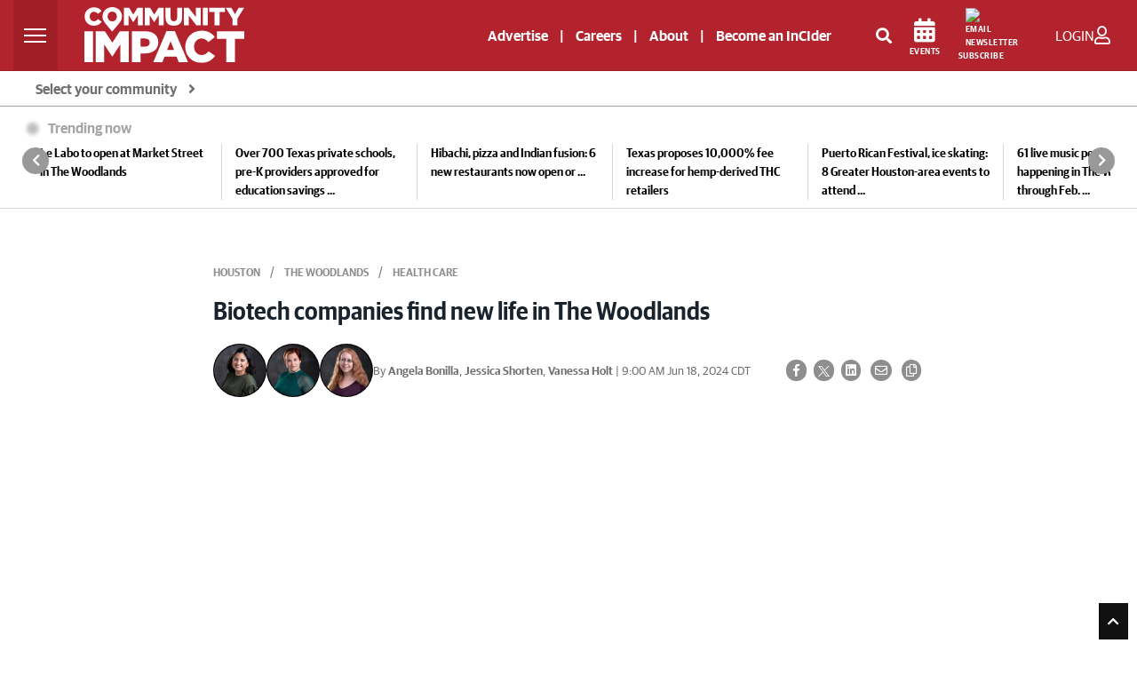

--- FILE ---
content_type: text/html; charset=utf-8
request_url: https://www.google.com/recaptcha/api2/anchor?ar=1&k=6LcbXTskAAAAAMnlglFIi3nDPgy9bldYJHQ7hHex&co=aHR0cHM6Ly9jb21tdW5pdHlpbXBhY3QuY29tOjQ0Mw..&hl=en&v=PoyoqOPhxBO7pBk68S4YbpHZ&size=invisible&anchor-ms=20000&execute-ms=30000&cb=uwcaz7dwgjbq
body_size: 48629
content:
<!DOCTYPE HTML><html dir="ltr" lang="en"><head><meta http-equiv="Content-Type" content="text/html; charset=UTF-8">
<meta http-equiv="X-UA-Compatible" content="IE=edge">
<title>reCAPTCHA</title>
<style type="text/css">
/* cyrillic-ext */
@font-face {
  font-family: 'Roboto';
  font-style: normal;
  font-weight: 400;
  font-stretch: 100%;
  src: url(//fonts.gstatic.com/s/roboto/v48/KFO7CnqEu92Fr1ME7kSn66aGLdTylUAMa3GUBHMdazTgWw.woff2) format('woff2');
  unicode-range: U+0460-052F, U+1C80-1C8A, U+20B4, U+2DE0-2DFF, U+A640-A69F, U+FE2E-FE2F;
}
/* cyrillic */
@font-face {
  font-family: 'Roboto';
  font-style: normal;
  font-weight: 400;
  font-stretch: 100%;
  src: url(//fonts.gstatic.com/s/roboto/v48/KFO7CnqEu92Fr1ME7kSn66aGLdTylUAMa3iUBHMdazTgWw.woff2) format('woff2');
  unicode-range: U+0301, U+0400-045F, U+0490-0491, U+04B0-04B1, U+2116;
}
/* greek-ext */
@font-face {
  font-family: 'Roboto';
  font-style: normal;
  font-weight: 400;
  font-stretch: 100%;
  src: url(//fonts.gstatic.com/s/roboto/v48/KFO7CnqEu92Fr1ME7kSn66aGLdTylUAMa3CUBHMdazTgWw.woff2) format('woff2');
  unicode-range: U+1F00-1FFF;
}
/* greek */
@font-face {
  font-family: 'Roboto';
  font-style: normal;
  font-weight: 400;
  font-stretch: 100%;
  src: url(//fonts.gstatic.com/s/roboto/v48/KFO7CnqEu92Fr1ME7kSn66aGLdTylUAMa3-UBHMdazTgWw.woff2) format('woff2');
  unicode-range: U+0370-0377, U+037A-037F, U+0384-038A, U+038C, U+038E-03A1, U+03A3-03FF;
}
/* math */
@font-face {
  font-family: 'Roboto';
  font-style: normal;
  font-weight: 400;
  font-stretch: 100%;
  src: url(//fonts.gstatic.com/s/roboto/v48/KFO7CnqEu92Fr1ME7kSn66aGLdTylUAMawCUBHMdazTgWw.woff2) format('woff2');
  unicode-range: U+0302-0303, U+0305, U+0307-0308, U+0310, U+0312, U+0315, U+031A, U+0326-0327, U+032C, U+032F-0330, U+0332-0333, U+0338, U+033A, U+0346, U+034D, U+0391-03A1, U+03A3-03A9, U+03B1-03C9, U+03D1, U+03D5-03D6, U+03F0-03F1, U+03F4-03F5, U+2016-2017, U+2034-2038, U+203C, U+2040, U+2043, U+2047, U+2050, U+2057, U+205F, U+2070-2071, U+2074-208E, U+2090-209C, U+20D0-20DC, U+20E1, U+20E5-20EF, U+2100-2112, U+2114-2115, U+2117-2121, U+2123-214F, U+2190, U+2192, U+2194-21AE, U+21B0-21E5, U+21F1-21F2, U+21F4-2211, U+2213-2214, U+2216-22FF, U+2308-230B, U+2310, U+2319, U+231C-2321, U+2336-237A, U+237C, U+2395, U+239B-23B7, U+23D0, U+23DC-23E1, U+2474-2475, U+25AF, U+25B3, U+25B7, U+25BD, U+25C1, U+25CA, U+25CC, U+25FB, U+266D-266F, U+27C0-27FF, U+2900-2AFF, U+2B0E-2B11, U+2B30-2B4C, U+2BFE, U+3030, U+FF5B, U+FF5D, U+1D400-1D7FF, U+1EE00-1EEFF;
}
/* symbols */
@font-face {
  font-family: 'Roboto';
  font-style: normal;
  font-weight: 400;
  font-stretch: 100%;
  src: url(//fonts.gstatic.com/s/roboto/v48/KFO7CnqEu92Fr1ME7kSn66aGLdTylUAMaxKUBHMdazTgWw.woff2) format('woff2');
  unicode-range: U+0001-000C, U+000E-001F, U+007F-009F, U+20DD-20E0, U+20E2-20E4, U+2150-218F, U+2190, U+2192, U+2194-2199, U+21AF, U+21E6-21F0, U+21F3, U+2218-2219, U+2299, U+22C4-22C6, U+2300-243F, U+2440-244A, U+2460-24FF, U+25A0-27BF, U+2800-28FF, U+2921-2922, U+2981, U+29BF, U+29EB, U+2B00-2BFF, U+4DC0-4DFF, U+FFF9-FFFB, U+10140-1018E, U+10190-1019C, U+101A0, U+101D0-101FD, U+102E0-102FB, U+10E60-10E7E, U+1D2C0-1D2D3, U+1D2E0-1D37F, U+1F000-1F0FF, U+1F100-1F1AD, U+1F1E6-1F1FF, U+1F30D-1F30F, U+1F315, U+1F31C, U+1F31E, U+1F320-1F32C, U+1F336, U+1F378, U+1F37D, U+1F382, U+1F393-1F39F, U+1F3A7-1F3A8, U+1F3AC-1F3AF, U+1F3C2, U+1F3C4-1F3C6, U+1F3CA-1F3CE, U+1F3D4-1F3E0, U+1F3ED, U+1F3F1-1F3F3, U+1F3F5-1F3F7, U+1F408, U+1F415, U+1F41F, U+1F426, U+1F43F, U+1F441-1F442, U+1F444, U+1F446-1F449, U+1F44C-1F44E, U+1F453, U+1F46A, U+1F47D, U+1F4A3, U+1F4B0, U+1F4B3, U+1F4B9, U+1F4BB, U+1F4BF, U+1F4C8-1F4CB, U+1F4D6, U+1F4DA, U+1F4DF, U+1F4E3-1F4E6, U+1F4EA-1F4ED, U+1F4F7, U+1F4F9-1F4FB, U+1F4FD-1F4FE, U+1F503, U+1F507-1F50B, U+1F50D, U+1F512-1F513, U+1F53E-1F54A, U+1F54F-1F5FA, U+1F610, U+1F650-1F67F, U+1F687, U+1F68D, U+1F691, U+1F694, U+1F698, U+1F6AD, U+1F6B2, U+1F6B9-1F6BA, U+1F6BC, U+1F6C6-1F6CF, U+1F6D3-1F6D7, U+1F6E0-1F6EA, U+1F6F0-1F6F3, U+1F6F7-1F6FC, U+1F700-1F7FF, U+1F800-1F80B, U+1F810-1F847, U+1F850-1F859, U+1F860-1F887, U+1F890-1F8AD, U+1F8B0-1F8BB, U+1F8C0-1F8C1, U+1F900-1F90B, U+1F93B, U+1F946, U+1F984, U+1F996, U+1F9E9, U+1FA00-1FA6F, U+1FA70-1FA7C, U+1FA80-1FA89, U+1FA8F-1FAC6, U+1FACE-1FADC, U+1FADF-1FAE9, U+1FAF0-1FAF8, U+1FB00-1FBFF;
}
/* vietnamese */
@font-face {
  font-family: 'Roboto';
  font-style: normal;
  font-weight: 400;
  font-stretch: 100%;
  src: url(//fonts.gstatic.com/s/roboto/v48/KFO7CnqEu92Fr1ME7kSn66aGLdTylUAMa3OUBHMdazTgWw.woff2) format('woff2');
  unicode-range: U+0102-0103, U+0110-0111, U+0128-0129, U+0168-0169, U+01A0-01A1, U+01AF-01B0, U+0300-0301, U+0303-0304, U+0308-0309, U+0323, U+0329, U+1EA0-1EF9, U+20AB;
}
/* latin-ext */
@font-face {
  font-family: 'Roboto';
  font-style: normal;
  font-weight: 400;
  font-stretch: 100%;
  src: url(//fonts.gstatic.com/s/roboto/v48/KFO7CnqEu92Fr1ME7kSn66aGLdTylUAMa3KUBHMdazTgWw.woff2) format('woff2');
  unicode-range: U+0100-02BA, U+02BD-02C5, U+02C7-02CC, U+02CE-02D7, U+02DD-02FF, U+0304, U+0308, U+0329, U+1D00-1DBF, U+1E00-1E9F, U+1EF2-1EFF, U+2020, U+20A0-20AB, U+20AD-20C0, U+2113, U+2C60-2C7F, U+A720-A7FF;
}
/* latin */
@font-face {
  font-family: 'Roboto';
  font-style: normal;
  font-weight: 400;
  font-stretch: 100%;
  src: url(//fonts.gstatic.com/s/roboto/v48/KFO7CnqEu92Fr1ME7kSn66aGLdTylUAMa3yUBHMdazQ.woff2) format('woff2');
  unicode-range: U+0000-00FF, U+0131, U+0152-0153, U+02BB-02BC, U+02C6, U+02DA, U+02DC, U+0304, U+0308, U+0329, U+2000-206F, U+20AC, U+2122, U+2191, U+2193, U+2212, U+2215, U+FEFF, U+FFFD;
}
/* cyrillic-ext */
@font-face {
  font-family: 'Roboto';
  font-style: normal;
  font-weight: 500;
  font-stretch: 100%;
  src: url(//fonts.gstatic.com/s/roboto/v48/KFO7CnqEu92Fr1ME7kSn66aGLdTylUAMa3GUBHMdazTgWw.woff2) format('woff2');
  unicode-range: U+0460-052F, U+1C80-1C8A, U+20B4, U+2DE0-2DFF, U+A640-A69F, U+FE2E-FE2F;
}
/* cyrillic */
@font-face {
  font-family: 'Roboto';
  font-style: normal;
  font-weight: 500;
  font-stretch: 100%;
  src: url(//fonts.gstatic.com/s/roboto/v48/KFO7CnqEu92Fr1ME7kSn66aGLdTylUAMa3iUBHMdazTgWw.woff2) format('woff2');
  unicode-range: U+0301, U+0400-045F, U+0490-0491, U+04B0-04B1, U+2116;
}
/* greek-ext */
@font-face {
  font-family: 'Roboto';
  font-style: normal;
  font-weight: 500;
  font-stretch: 100%;
  src: url(//fonts.gstatic.com/s/roboto/v48/KFO7CnqEu92Fr1ME7kSn66aGLdTylUAMa3CUBHMdazTgWw.woff2) format('woff2');
  unicode-range: U+1F00-1FFF;
}
/* greek */
@font-face {
  font-family: 'Roboto';
  font-style: normal;
  font-weight: 500;
  font-stretch: 100%;
  src: url(//fonts.gstatic.com/s/roboto/v48/KFO7CnqEu92Fr1ME7kSn66aGLdTylUAMa3-UBHMdazTgWw.woff2) format('woff2');
  unicode-range: U+0370-0377, U+037A-037F, U+0384-038A, U+038C, U+038E-03A1, U+03A3-03FF;
}
/* math */
@font-face {
  font-family: 'Roboto';
  font-style: normal;
  font-weight: 500;
  font-stretch: 100%;
  src: url(//fonts.gstatic.com/s/roboto/v48/KFO7CnqEu92Fr1ME7kSn66aGLdTylUAMawCUBHMdazTgWw.woff2) format('woff2');
  unicode-range: U+0302-0303, U+0305, U+0307-0308, U+0310, U+0312, U+0315, U+031A, U+0326-0327, U+032C, U+032F-0330, U+0332-0333, U+0338, U+033A, U+0346, U+034D, U+0391-03A1, U+03A3-03A9, U+03B1-03C9, U+03D1, U+03D5-03D6, U+03F0-03F1, U+03F4-03F5, U+2016-2017, U+2034-2038, U+203C, U+2040, U+2043, U+2047, U+2050, U+2057, U+205F, U+2070-2071, U+2074-208E, U+2090-209C, U+20D0-20DC, U+20E1, U+20E5-20EF, U+2100-2112, U+2114-2115, U+2117-2121, U+2123-214F, U+2190, U+2192, U+2194-21AE, U+21B0-21E5, U+21F1-21F2, U+21F4-2211, U+2213-2214, U+2216-22FF, U+2308-230B, U+2310, U+2319, U+231C-2321, U+2336-237A, U+237C, U+2395, U+239B-23B7, U+23D0, U+23DC-23E1, U+2474-2475, U+25AF, U+25B3, U+25B7, U+25BD, U+25C1, U+25CA, U+25CC, U+25FB, U+266D-266F, U+27C0-27FF, U+2900-2AFF, U+2B0E-2B11, U+2B30-2B4C, U+2BFE, U+3030, U+FF5B, U+FF5D, U+1D400-1D7FF, U+1EE00-1EEFF;
}
/* symbols */
@font-face {
  font-family: 'Roboto';
  font-style: normal;
  font-weight: 500;
  font-stretch: 100%;
  src: url(//fonts.gstatic.com/s/roboto/v48/KFO7CnqEu92Fr1ME7kSn66aGLdTylUAMaxKUBHMdazTgWw.woff2) format('woff2');
  unicode-range: U+0001-000C, U+000E-001F, U+007F-009F, U+20DD-20E0, U+20E2-20E4, U+2150-218F, U+2190, U+2192, U+2194-2199, U+21AF, U+21E6-21F0, U+21F3, U+2218-2219, U+2299, U+22C4-22C6, U+2300-243F, U+2440-244A, U+2460-24FF, U+25A0-27BF, U+2800-28FF, U+2921-2922, U+2981, U+29BF, U+29EB, U+2B00-2BFF, U+4DC0-4DFF, U+FFF9-FFFB, U+10140-1018E, U+10190-1019C, U+101A0, U+101D0-101FD, U+102E0-102FB, U+10E60-10E7E, U+1D2C0-1D2D3, U+1D2E0-1D37F, U+1F000-1F0FF, U+1F100-1F1AD, U+1F1E6-1F1FF, U+1F30D-1F30F, U+1F315, U+1F31C, U+1F31E, U+1F320-1F32C, U+1F336, U+1F378, U+1F37D, U+1F382, U+1F393-1F39F, U+1F3A7-1F3A8, U+1F3AC-1F3AF, U+1F3C2, U+1F3C4-1F3C6, U+1F3CA-1F3CE, U+1F3D4-1F3E0, U+1F3ED, U+1F3F1-1F3F3, U+1F3F5-1F3F7, U+1F408, U+1F415, U+1F41F, U+1F426, U+1F43F, U+1F441-1F442, U+1F444, U+1F446-1F449, U+1F44C-1F44E, U+1F453, U+1F46A, U+1F47D, U+1F4A3, U+1F4B0, U+1F4B3, U+1F4B9, U+1F4BB, U+1F4BF, U+1F4C8-1F4CB, U+1F4D6, U+1F4DA, U+1F4DF, U+1F4E3-1F4E6, U+1F4EA-1F4ED, U+1F4F7, U+1F4F9-1F4FB, U+1F4FD-1F4FE, U+1F503, U+1F507-1F50B, U+1F50D, U+1F512-1F513, U+1F53E-1F54A, U+1F54F-1F5FA, U+1F610, U+1F650-1F67F, U+1F687, U+1F68D, U+1F691, U+1F694, U+1F698, U+1F6AD, U+1F6B2, U+1F6B9-1F6BA, U+1F6BC, U+1F6C6-1F6CF, U+1F6D3-1F6D7, U+1F6E0-1F6EA, U+1F6F0-1F6F3, U+1F6F7-1F6FC, U+1F700-1F7FF, U+1F800-1F80B, U+1F810-1F847, U+1F850-1F859, U+1F860-1F887, U+1F890-1F8AD, U+1F8B0-1F8BB, U+1F8C0-1F8C1, U+1F900-1F90B, U+1F93B, U+1F946, U+1F984, U+1F996, U+1F9E9, U+1FA00-1FA6F, U+1FA70-1FA7C, U+1FA80-1FA89, U+1FA8F-1FAC6, U+1FACE-1FADC, U+1FADF-1FAE9, U+1FAF0-1FAF8, U+1FB00-1FBFF;
}
/* vietnamese */
@font-face {
  font-family: 'Roboto';
  font-style: normal;
  font-weight: 500;
  font-stretch: 100%;
  src: url(//fonts.gstatic.com/s/roboto/v48/KFO7CnqEu92Fr1ME7kSn66aGLdTylUAMa3OUBHMdazTgWw.woff2) format('woff2');
  unicode-range: U+0102-0103, U+0110-0111, U+0128-0129, U+0168-0169, U+01A0-01A1, U+01AF-01B0, U+0300-0301, U+0303-0304, U+0308-0309, U+0323, U+0329, U+1EA0-1EF9, U+20AB;
}
/* latin-ext */
@font-face {
  font-family: 'Roboto';
  font-style: normal;
  font-weight: 500;
  font-stretch: 100%;
  src: url(//fonts.gstatic.com/s/roboto/v48/KFO7CnqEu92Fr1ME7kSn66aGLdTylUAMa3KUBHMdazTgWw.woff2) format('woff2');
  unicode-range: U+0100-02BA, U+02BD-02C5, U+02C7-02CC, U+02CE-02D7, U+02DD-02FF, U+0304, U+0308, U+0329, U+1D00-1DBF, U+1E00-1E9F, U+1EF2-1EFF, U+2020, U+20A0-20AB, U+20AD-20C0, U+2113, U+2C60-2C7F, U+A720-A7FF;
}
/* latin */
@font-face {
  font-family: 'Roboto';
  font-style: normal;
  font-weight: 500;
  font-stretch: 100%;
  src: url(//fonts.gstatic.com/s/roboto/v48/KFO7CnqEu92Fr1ME7kSn66aGLdTylUAMa3yUBHMdazQ.woff2) format('woff2');
  unicode-range: U+0000-00FF, U+0131, U+0152-0153, U+02BB-02BC, U+02C6, U+02DA, U+02DC, U+0304, U+0308, U+0329, U+2000-206F, U+20AC, U+2122, U+2191, U+2193, U+2212, U+2215, U+FEFF, U+FFFD;
}
/* cyrillic-ext */
@font-face {
  font-family: 'Roboto';
  font-style: normal;
  font-weight: 900;
  font-stretch: 100%;
  src: url(//fonts.gstatic.com/s/roboto/v48/KFO7CnqEu92Fr1ME7kSn66aGLdTylUAMa3GUBHMdazTgWw.woff2) format('woff2');
  unicode-range: U+0460-052F, U+1C80-1C8A, U+20B4, U+2DE0-2DFF, U+A640-A69F, U+FE2E-FE2F;
}
/* cyrillic */
@font-face {
  font-family: 'Roboto';
  font-style: normal;
  font-weight: 900;
  font-stretch: 100%;
  src: url(//fonts.gstatic.com/s/roboto/v48/KFO7CnqEu92Fr1ME7kSn66aGLdTylUAMa3iUBHMdazTgWw.woff2) format('woff2');
  unicode-range: U+0301, U+0400-045F, U+0490-0491, U+04B0-04B1, U+2116;
}
/* greek-ext */
@font-face {
  font-family: 'Roboto';
  font-style: normal;
  font-weight: 900;
  font-stretch: 100%;
  src: url(//fonts.gstatic.com/s/roboto/v48/KFO7CnqEu92Fr1ME7kSn66aGLdTylUAMa3CUBHMdazTgWw.woff2) format('woff2');
  unicode-range: U+1F00-1FFF;
}
/* greek */
@font-face {
  font-family: 'Roboto';
  font-style: normal;
  font-weight: 900;
  font-stretch: 100%;
  src: url(//fonts.gstatic.com/s/roboto/v48/KFO7CnqEu92Fr1ME7kSn66aGLdTylUAMa3-UBHMdazTgWw.woff2) format('woff2');
  unicode-range: U+0370-0377, U+037A-037F, U+0384-038A, U+038C, U+038E-03A1, U+03A3-03FF;
}
/* math */
@font-face {
  font-family: 'Roboto';
  font-style: normal;
  font-weight: 900;
  font-stretch: 100%;
  src: url(//fonts.gstatic.com/s/roboto/v48/KFO7CnqEu92Fr1ME7kSn66aGLdTylUAMawCUBHMdazTgWw.woff2) format('woff2');
  unicode-range: U+0302-0303, U+0305, U+0307-0308, U+0310, U+0312, U+0315, U+031A, U+0326-0327, U+032C, U+032F-0330, U+0332-0333, U+0338, U+033A, U+0346, U+034D, U+0391-03A1, U+03A3-03A9, U+03B1-03C9, U+03D1, U+03D5-03D6, U+03F0-03F1, U+03F4-03F5, U+2016-2017, U+2034-2038, U+203C, U+2040, U+2043, U+2047, U+2050, U+2057, U+205F, U+2070-2071, U+2074-208E, U+2090-209C, U+20D0-20DC, U+20E1, U+20E5-20EF, U+2100-2112, U+2114-2115, U+2117-2121, U+2123-214F, U+2190, U+2192, U+2194-21AE, U+21B0-21E5, U+21F1-21F2, U+21F4-2211, U+2213-2214, U+2216-22FF, U+2308-230B, U+2310, U+2319, U+231C-2321, U+2336-237A, U+237C, U+2395, U+239B-23B7, U+23D0, U+23DC-23E1, U+2474-2475, U+25AF, U+25B3, U+25B7, U+25BD, U+25C1, U+25CA, U+25CC, U+25FB, U+266D-266F, U+27C0-27FF, U+2900-2AFF, U+2B0E-2B11, U+2B30-2B4C, U+2BFE, U+3030, U+FF5B, U+FF5D, U+1D400-1D7FF, U+1EE00-1EEFF;
}
/* symbols */
@font-face {
  font-family: 'Roboto';
  font-style: normal;
  font-weight: 900;
  font-stretch: 100%;
  src: url(//fonts.gstatic.com/s/roboto/v48/KFO7CnqEu92Fr1ME7kSn66aGLdTylUAMaxKUBHMdazTgWw.woff2) format('woff2');
  unicode-range: U+0001-000C, U+000E-001F, U+007F-009F, U+20DD-20E0, U+20E2-20E4, U+2150-218F, U+2190, U+2192, U+2194-2199, U+21AF, U+21E6-21F0, U+21F3, U+2218-2219, U+2299, U+22C4-22C6, U+2300-243F, U+2440-244A, U+2460-24FF, U+25A0-27BF, U+2800-28FF, U+2921-2922, U+2981, U+29BF, U+29EB, U+2B00-2BFF, U+4DC0-4DFF, U+FFF9-FFFB, U+10140-1018E, U+10190-1019C, U+101A0, U+101D0-101FD, U+102E0-102FB, U+10E60-10E7E, U+1D2C0-1D2D3, U+1D2E0-1D37F, U+1F000-1F0FF, U+1F100-1F1AD, U+1F1E6-1F1FF, U+1F30D-1F30F, U+1F315, U+1F31C, U+1F31E, U+1F320-1F32C, U+1F336, U+1F378, U+1F37D, U+1F382, U+1F393-1F39F, U+1F3A7-1F3A8, U+1F3AC-1F3AF, U+1F3C2, U+1F3C4-1F3C6, U+1F3CA-1F3CE, U+1F3D4-1F3E0, U+1F3ED, U+1F3F1-1F3F3, U+1F3F5-1F3F7, U+1F408, U+1F415, U+1F41F, U+1F426, U+1F43F, U+1F441-1F442, U+1F444, U+1F446-1F449, U+1F44C-1F44E, U+1F453, U+1F46A, U+1F47D, U+1F4A3, U+1F4B0, U+1F4B3, U+1F4B9, U+1F4BB, U+1F4BF, U+1F4C8-1F4CB, U+1F4D6, U+1F4DA, U+1F4DF, U+1F4E3-1F4E6, U+1F4EA-1F4ED, U+1F4F7, U+1F4F9-1F4FB, U+1F4FD-1F4FE, U+1F503, U+1F507-1F50B, U+1F50D, U+1F512-1F513, U+1F53E-1F54A, U+1F54F-1F5FA, U+1F610, U+1F650-1F67F, U+1F687, U+1F68D, U+1F691, U+1F694, U+1F698, U+1F6AD, U+1F6B2, U+1F6B9-1F6BA, U+1F6BC, U+1F6C6-1F6CF, U+1F6D3-1F6D7, U+1F6E0-1F6EA, U+1F6F0-1F6F3, U+1F6F7-1F6FC, U+1F700-1F7FF, U+1F800-1F80B, U+1F810-1F847, U+1F850-1F859, U+1F860-1F887, U+1F890-1F8AD, U+1F8B0-1F8BB, U+1F8C0-1F8C1, U+1F900-1F90B, U+1F93B, U+1F946, U+1F984, U+1F996, U+1F9E9, U+1FA00-1FA6F, U+1FA70-1FA7C, U+1FA80-1FA89, U+1FA8F-1FAC6, U+1FACE-1FADC, U+1FADF-1FAE9, U+1FAF0-1FAF8, U+1FB00-1FBFF;
}
/* vietnamese */
@font-face {
  font-family: 'Roboto';
  font-style: normal;
  font-weight: 900;
  font-stretch: 100%;
  src: url(//fonts.gstatic.com/s/roboto/v48/KFO7CnqEu92Fr1ME7kSn66aGLdTylUAMa3OUBHMdazTgWw.woff2) format('woff2');
  unicode-range: U+0102-0103, U+0110-0111, U+0128-0129, U+0168-0169, U+01A0-01A1, U+01AF-01B0, U+0300-0301, U+0303-0304, U+0308-0309, U+0323, U+0329, U+1EA0-1EF9, U+20AB;
}
/* latin-ext */
@font-face {
  font-family: 'Roboto';
  font-style: normal;
  font-weight: 900;
  font-stretch: 100%;
  src: url(//fonts.gstatic.com/s/roboto/v48/KFO7CnqEu92Fr1ME7kSn66aGLdTylUAMa3KUBHMdazTgWw.woff2) format('woff2');
  unicode-range: U+0100-02BA, U+02BD-02C5, U+02C7-02CC, U+02CE-02D7, U+02DD-02FF, U+0304, U+0308, U+0329, U+1D00-1DBF, U+1E00-1E9F, U+1EF2-1EFF, U+2020, U+20A0-20AB, U+20AD-20C0, U+2113, U+2C60-2C7F, U+A720-A7FF;
}
/* latin */
@font-face {
  font-family: 'Roboto';
  font-style: normal;
  font-weight: 900;
  font-stretch: 100%;
  src: url(//fonts.gstatic.com/s/roboto/v48/KFO7CnqEu92Fr1ME7kSn66aGLdTylUAMa3yUBHMdazQ.woff2) format('woff2');
  unicode-range: U+0000-00FF, U+0131, U+0152-0153, U+02BB-02BC, U+02C6, U+02DA, U+02DC, U+0304, U+0308, U+0329, U+2000-206F, U+20AC, U+2122, U+2191, U+2193, U+2212, U+2215, U+FEFF, U+FFFD;
}

</style>
<link rel="stylesheet" type="text/css" href="https://www.gstatic.com/recaptcha/releases/PoyoqOPhxBO7pBk68S4YbpHZ/styles__ltr.css">
<script nonce="znailaxZV1hZYQhogWbGfw" type="text/javascript">window['__recaptcha_api'] = 'https://www.google.com/recaptcha/api2/';</script>
<script type="text/javascript" src="https://www.gstatic.com/recaptcha/releases/PoyoqOPhxBO7pBk68S4YbpHZ/recaptcha__en.js" nonce="znailaxZV1hZYQhogWbGfw">
      
    </script></head>
<body><div id="rc-anchor-alert" class="rc-anchor-alert"></div>
<input type="hidden" id="recaptcha-token" value="[base64]">
<script type="text/javascript" nonce="znailaxZV1hZYQhogWbGfw">
      recaptcha.anchor.Main.init("[\x22ainput\x22,[\x22bgdata\x22,\x22\x22,\[base64]/[base64]/[base64]/[base64]/cjw8ejpyPj4+eil9Y2F0Y2gobCl7dGhyb3cgbDt9fSxIPWZ1bmN0aW9uKHcsdCx6KXtpZih3PT0xOTR8fHc9PTIwOCl0LnZbd10/dC52W3ddLmNvbmNhdCh6KTp0LnZbd109b2Yoeix0KTtlbHNle2lmKHQuYkImJnchPTMxNylyZXR1cm47dz09NjZ8fHc9PTEyMnx8dz09NDcwfHx3PT00NHx8dz09NDE2fHx3PT0zOTd8fHc9PTQyMXx8dz09Njh8fHc9PTcwfHx3PT0xODQ/[base64]/[base64]/[base64]/bmV3IGRbVl0oSlswXSk6cD09Mj9uZXcgZFtWXShKWzBdLEpbMV0pOnA9PTM/bmV3IGRbVl0oSlswXSxKWzFdLEpbMl0pOnA9PTQ/[base64]/[base64]/[base64]/[base64]\x22,\[base64]\\u003d\\u003d\x22,\x22wosEOzE0wrkOIMKMw6zCv2XDnWPCrBXClcOww6d1wrrDtMKnwr/[base64]/PcO/wrMFTATCmcObw5lBLRfDu2R9w4rCucOtw6fChR/DiXXDucKjwokUw5cPfBY/w4DCoAfCkcKnwrhCw7rCucOoSMOOwo9SwqxCwoDDr3/Dq8OxKHTDr8Oqw5LDmcOudcK2w6lUwqQeYXEXLRtcJ33DhVNXwpMuw4/DpMK4w4/[base64]/WVHCm8OEe8OVw7jDkMOGe1nDu3w8w4jDhsKtfTTCkcOgwq7DhH3ClsOKaMO4aMOcccKUw7rCgcO6KsO3wpphw552H8Oww6plwqcIb1tCwqZxw6/DvsOIwrlKwoLCs8OBwpZPw4DDqVzDjMOPwpzDiWYJbsKDw6jDlVBNw4JjeMOXw4MSCMKXNzV5w4cYesO5GywZw7Qcw4xzwqNnRyJRNTLDucOdZijClR0Pw43DlcKdw5LDn17DvF7Cl8Knw40Bw6nDnGViAsO/w78ew4jCixzDmDDDlsOiw5PCrQvCmsOvwqfDvWHDhcOdwq/CnsKHwpfDq1MVTsOKw4onw6vCpMOMYFHCssODZkTDrg/DoiQywrrDkSTDrH7DicKADk3CqsKjw4FkcsKCCQIRLxTDvmsmwrxTNBnDnUzDhcO4w70nwpZ6w6FpEsONwqppDMK3wq4uThIHw7TDocOdOsODTzknwoFLV8KLwr5ABQhsw5HDlsOiw5Y8T3nCisOlM8OBwpXCk8Kfw6TDnDPCqMKmFizDtE3CiEvDgyN6JcK/woXCqT/Cv2cXfFTCqTEfw7LDjMOsCVk/w6d5wr9rwpPDicOsw51cwpQ9wqvDpcKLBsOKc8KTBcK8woLCs8KnwoM0ccOhXUtxw4/CoMKzL2JIMUxTNmFJw4LCpms1EB8MZVnDnHTDgRXCnWo5wpTDjw0Tw4bDki3CtsO7w7olaRQnMsKOH2vDgcKtwrAxbCTCtXUzw7HDssKPcMOfGBLDviEcw6Mowr4Gc8KyK8Obw7rCpMO9wq1KKQhiXHXDoD/DiQTDhcOqw6sXEsKBwrvDlGsrN1DDlnvDq8Kbw5LDkzQ8w4XCocOkAMOZF1YQw5zCuFU3wpZyYsOrwqzClV7CtMK7woxHMMOyw6zCtgXDh3zDjMKwARJLwqUPOzRObcKfwrMmTXDCjcOkwq82w6LDssKAGkgLwp1gwobCo8KLIRNxXcKXEmRIwoI1wpPDjV0/LsKaw61IMm5pXEF0CnMkw4MHT8O0HcOWRQTCtsOYSkLCn3zCksOObsOoBVYnQcOgw5BobsORRxzCh8OUOsKFw4JDwosFMk/[base64]/wpjDvg5WAjI7P8K2ZMKNM8KXX0sIUcONw7XCrsOxw7YvDcKdZcK/woXCr8OLK8Ofw43DoH5iIcK9VmQweMKCwqJPSXzDlMKrwqZ/b2Bjwr5mV8OzwrBEXcOQwq/DmmsMTH0ow6AWwr8wO0UfVsO6fsK0GTzDrsOmwrTCh0d/AcKDe3wawrvDlcKZCsKNQMKVwq9+wqTCnA8+woIdSnnDiU0iw7kFM2rCl8O/Qg1STXDDisONSAvCqT3Djj50cB14wpnDl1vCnERzwqXDsA8WwrgmwoUaL8OCw7ZlBWTDt8Kjw4haOSwYHsOTw6vDjUsFFjvDvC3ChMOrwolOw5TDgB7DisOPdMOpwqfCsMO2w5diw6tmw5/[base64]/DmkkBw4U3ZHt5w5vCjMKdRB3CpcOAw4XCu2Jdwqw8wpDDqQzCpsKVMsKswq7CmcKvwoPClnfDucOawrFJM1HDlMKPwrHDvR5xwotlCRPDuCdELsOsw7zDjXVww49YBwzDncKNc0J+TVwkw47Cp8OjdWLDrQlfwrEkw7HCn8OTHsK/ccKJwrxkw6NvasKiwrTCucO5eibCqA7DmzkUw7XCnRBqSsKgE2Z8BWB2wqnCqsKtKUpTBBLCr8KwwpVdw5LCi8OafsOPQMKlw4TCkSJYO0PCsHgVwrkpw7nDnsOwBDN/wrDDgmRuw7nCj8OjH8O2LMOUcSxIw5rDsR7CuF/[base64]/[base64]/wpZMw7/DtMOCwqcoIMOpBcO4fMKNMkBvFzzCqsOpacKUwpnDuMKZw4fChU0fw5TCvUYBFl7Dqn/[base64]/CisOjcMO7CWBVBx/Dpn8cwp/DnEQZJMKpw517wpJmw68Qwq1oV0d8A8OVVsOJwp98w6BTw6zDsMKbPsKowpJmDDgWbsKrw7J/FCoebhQ5wq/CmsOIHcKYZsOeFCjCoRrCl8O4GsKiD0tfw4/DlsO/GMOOw4FiIMK+Am3CssOYw6vChXrDpAt7w6PDjcOyw5wnJXF1MsK2CQrCjgPCuGgEwrXDp8Osw4vCuSjDlyh3CjBlbMKzwr0HHsOhw70CwqwIO8Ocw4zDqsOuwokFw5fCnVl8NkjDtsO/w6BPDsK6wqXDn8OQw7nDgxJswr9qY3YuGU1Rw7BOwoc0wokDBcO2NMOEwr/CvmRlGcKUw7XDhcOzZUQTw57DpEvDsEjDmyfClcKpWSNFA8OwRMKzw4hdw7rDnXjCkMOuw4LCk8OOw6MJQG0AW8KWWxvCv8OOAwQhw581wqHCusOZw5LCtcOzwpzCuzd0w6/CucK2woFcwqfDmQV2wqLCucOyw6V6wq46FMK8NsORw7bDqER1QCBywp/Dn8K+wpHCn1LDuHTDhCrCsUjDmxbDgVE/wrkDQRrCqMKCw5rCvMKgwp49KRXCjMKAwpXDmhp0NMK9wp7Cpy5gw6BFKXJxw5wgDjXDt1Mpwqkud1ggwrPCk3sKwpFJQsOsczDDoCDCusODw47Ci8KaKsKVw4g4wp3Ct8OIw6tgNMKvwo7CoMKkRsKAazbCjcODCTnChBRPCMOQw4TCpcOEFMKHd8Ktw43CoX/DhUnCtTzCo13ClsO/PWkrw5MzwrLDkcKSNizDvzvCjQ0Ww4vCjMKLCsKhwpU3w4ddwqnDhsOKV8OCUkTCr8Kbw4rDkSTCqXHCqMO9w7hGO8OoWn40TMKSFcKOHcK0MW0jHcK4wr05E2DCqsKqQsO5w5dYwpo6Ul1uw69FwrTDlcKeV8KtwqUYwrXDn8K/wpPDtEp1BcKmw63DhwzDnsKYw6VMwqBvwpLDjsKJw7bCoCdXw49qwpVPw6bCkx7Cm1JYQnFbKsKhwpslecOHw6PDlGjDj8OFw7VKY8ODYXPCvsKKDzwpazgtwqdywoh9Y07DjcObfVDDqMKhc1B5woowVsOsw7vCoB7Cq23CijXDlcKQwqjCicOFdMODbG/DkCtVw51yN8OmwqdgwrFQLsOiWhfDt8K0c8OZwqDDo8KIZW0gLsKEwqzDv01zwrDCgUHDg8OcM8OcCQXDr0bDmXnCpMK/[base64]/CssOwOxFEw6zCigfDuMK+fhVXw5fCnGHChcOwwqzDlXvDnz1jD0rDjAc8EcKRwqLCjhHDmcOdMDnCnDFmCW4DesKOXEvCkcObwo0xwq17wrpoQMO5wp7Dl8OVw7nDlk7CoBgMBMKkZ8O9LX/DlsKJeR50WcOzdz5hNwbClcKOwp/DgSrDicKHw7wbwoAlwr4jwo5hT1jCnMO+BsKFDcOUVMK1XMKFwrIgw6p6TTwJdXxrw5HCkl/[base64]/EwofFcKCwrtnaMO2wrvClMO3NMO4wqTCrcOWPwtxJnfClsORw4UvOijDs3VvKgQnBsOWByHCicK0w7MfRRt4bQjDuMK8DsKCPsKWwp/Dj8KhE0vDlXfDkxo1w53Du8OdYDrCgicdNyDDhXUKw4M4TMK6DCbCrAfCuMONCTg/[base64]/DlcOxFAnCkwTDvxzChTjDlCnDvTvCum3DtcOUL8KKMUXDrMOdUnhTHgJURz7Cm3ouSA1MbsKCw5PDucOcZsOTQMKUEMKLPRw/Y31Vw5HCm8OiEGhnwpbDl0bCrsOsw7fCq0HComBFw5QDwpYZLMKywrbDhCsMwqTDtjnCmsKQG8Kzw7xlMMOqUjR8V8KQw6xnw6jDnAHDkMKSwoDClMK8w7cbw4fDhwvDtsKUEMO2w6/Cp8KHw4fCpH3CjgB/UXbDqjAGw5BLw5rCnxTCjcOiw7bDu2ZdNcOfwo/Dk8KtA8O5wr4ow7rDr8Orw57DrMOZw63DlsONLxcHSztFw59hL8OoDMKQRhZyAiIWw7bDrcOMwrVTw6DDtj0vwqQawq/CkCjCjClMwoPDhkrCrsKzXDFXVkfDosKdIsKkwo9gdcO5wqjDoBfDisKZXsO4QwzDshFZwpPCpj7Djj4UcsONworDnSHDpcKuP8KVKWoIeMK1wrspBnHCtyzDsylcYcO+TsO9wrHDq3vCqcOgQznDji/CglgYXMKAwpzCvT/ChhPCqVvDkU/DoWPCth9nBjjCgsK8JsO0wofCvcO/SiAbw7LDlcOZwolrVAszD8KGwoI6LsO/w6hOwq7CrMKpPV82wqvDp30Aw73DgXpPwopWwqpdckDChsOPw7nCicORXTbCr3fClMK7AMOfwohIcGnDsnHDomkPN8OYw5R0V8OUBAjCn3/DvxlNw4RHHxXDhsKFw68xwo3Dp2jDuEgoPyxWFMOXBjIIwrM4PcO+w4dywr1EWAhywpMJwpnDpcOoDcKGw4/CvDHDoH0OfG/[base64]/DkhV2woo/[base64]/[base64]/[base64]/CvcOMw47Do1kffknDi8KhwrDDsWA5wpDDgsK4w4chwqHDisOiw6XCvcKeFjYswrjDhWzCvE4bwrnCqcKGwo0tDsKmw5RcD8KrwoE7MsKpwpDCqMKmdsOdF8KMwpPCgFjDg8KDw6ltRcOrLMK9UsOkw6jChcO5T8OrcSrCujQ+w5xPw7jCosOZIsO/OMOBBcOSNnlfBlHCiTnDmMKTGy5Rw5kSw6LDk2pfOFHClT1tJcONcMOiworDhsOfwpDDt1fCtULDvGlcw7/CpCjCqMO4wqPDnR7DtsK/[base64]/DhMKMCMOnw7xpf8KyXcKqAsOoSEpjw4pvw65vw5dhwonDpDcRwroSEmjClAouw5/DicOLE10pWWN5dRfDpsOewp/Dlx54wrA+O0V3OiN6w7ckCGwoOR4uUX/Coghvw4/DpyDCi8K9w7DColxnMxZmwo7DgyfCncO1w7VFw69Cw7XCj8KvwqwlcCTCt8K8w4gLwqltwoLCmcKHw5vDoH95KBtew4EGSGg0Bw/DpcKaw6hFD2hgRWUZwqLCnGLDoUPDmBDCrHzDpsK/WmkDw63Dv15BwqDCkMOWKRDDhMOMK8Orwo9pXMKDw6tPEyjDoGzCjH/DillRwo5Qw7gNc8KEw4sxw4l0Ahtow6vCixHDqEI3w69nfWrCgMKRZnEMwpEBCMOnCMOCw57DhMKpIR5HwrEZw74EUsKYw5wQH8K/w55iMMKywpQDScKVwpk5J8KTFcOHKMKMOcOwT8ODES7CgsKyw41XwpnDiSfClkHCgMK+wqk5JFMjA0LCn8OGwqrDkx/DjMKXWcKFNwcpaMKnwqF1MMO+w44GTcOTwrVwVMKbFsOpw4ktBcK2BMOMwp/[base64]/DjsOtwp1KTsKKwosEf2MVwrkRw5NvEsOJbQvDpHAyb8OrXg8IWsKWwrcNw5PDgcOdSHHCgQLDgzLCnsOmPR7DmcObw43DhVXCs8OFwqXDtzV2w4zCjcO7PztlwrwowrspKDnDh3ZdFMOgwr55wrHDvRJowo5AWMOBUcKjwr/Cj8KRwqbCinZ/wokVwprCvsKwwrbCqnnDgcOIGsK3wq7CgzFUA2M0EAXCo8KvwptNw6pbwqw3HMKOOsOswqbDqhHDkSQDw7VLOUrDi8Kpwq1pWEouI8Khw4U8IMKEa1NlwqNAwp9UWDvClMOxw6nCj8OIDwZEw5LDh8KuwqjDgT3Cj2HCukjDosKQwpFYwr8Jw43Dh0vChgxZw6wMdC/Ci8KzGy/Co8KjNivCocOpdMK1fynDmsKjw5fCuFEZDcO0w4PCoR4uw6hbwqTCkyMQw6wJYiJeSMOhwqJ9w58Lw44zK39uw6B0wrxkUGoQcMO1wrrCgT4dw6VQVEsUSkXDssKew51/TcOmA8OwAsOkI8KNwo/CiAUtw5PDgcKGOsKCw6lSCsO+cTdTCBJXwqpzwrdVNMO5MkPDtBsAAsOOwpnDrMKnw6QMOh/Dp8OZTWlwAcK6wpTCi8Kuw5jDosOkwojCu8O5w5HCgBRDVcKswrEbWTstw4jCigTCp8O7w5fDocO5asO6wqzClMKbwqrCjkRCwogtNcOzwoJ4wophw73Ds8OjOmTCjVjCvy1LwoYrIcOBwr/Dg8Kwe8OHw4jCkMKEw7t2EyXDhcKzwpXCtcOxalrDonhOwojDpSUtw53CiDXClmlEWHR7RMOMHEd+VmrDhWXCl8OWwpjCkcOEKUHCkkPClEknFQDDksOUw7t5w7JGw7RZw7F0KjrCrmfDjMO4fcOPAcKdVyYBwr/CkHRNw63CinHDsMKHc8K7PhvCrMKCwqnDtsKCwoktw63CtMKRwqfCvlQ8wr1mMGfDqMKEw4vCt8OBagkBZSodwq97b8KMwoxbMsOTwqvDj8ORwrzDh8KOw7pKw7TDiMOTw6p1w6gAwo/[base64]/Xg3DmcORLlBuPkE9QcOXeFMZw41aHcOLwqPCj0Z6cjHCiQzDvQ82acO3wqEWfBcOdwLDkMKvw48QK8KJZsO0fQIUw4tTwoPClj7CusKBw5LDpMKAw5fDqyYAwpLClW86w4fDgcKGW8KWw77Cl8KeYmrDh8KYUMKbAcKvw7AiCMOCaHjDr8KmFxLDpsO5wrLDvsOXasK/w4bDjgPDh8KBYMO+wr01Ln7Dg8OKNMK+wqB/wp46w5toH8OoWjRPw4lsw5UtS8K6w5/Dj3AMRMObbBNtwojDh8O/wp8uw4Y4w5MzwqzDo8O/[base64]/[base64]/DkysxwrzDqMK5KcKdGsOnGhfDmmxlcj3Dny/CjC3DgjE2wolye8Onw5FUJ8OiRsKaIcKnwp1kJ27DucK7w6h4K8OZwp5kwqjCslJRw53DuBFoc2FTUBrCnsOmw518wqLDjcOiw7J5w5zDlUstw58jTcKgUsOQQMKqwqvCuMKwIiHCjWM3wpIqwp8LwpQ4w6lYccOrw5PCjR5zLcOFP07Di8KQAn/Dv2tMWXDCrTXDi0jCrcK7wrhCw7d0DlPCqQgwwonDncKDwrp4O8KsRTTCpRjChcKmw6IAXsOkw45UfMOFwobCvcKOw6PDksKVwqFVw5c0c8OIwpUCwrHCg2VNB8OywrfDiR14wrTDmMORMyF/w41ZwpbChMKqwrMxL8K+wrQewoTDksOTDsODFsOww4oVORnCucOUwoxNCy7DrE7ChxwJw6XCjEoDwo/ChcOrJsK+DhkfwrnCvMKlPXjCvMKoB27CkG7DjDHCtX4SZMKMPsOERsKGwpVlw41MwqfCnsKQw7LCp3DCrMO/wpsuw5fDhm/DpFxJLiwsACPChMKCwp8nJsO/wp90wpcIwpoOR8K6w6/ChcO2YC9VIMOPwo1sw53CjDpgbsOrQWfCpsO4MsKJLsOzw7x0w6NqdMOgO8KGM8OKw7jDiMKqw4/CucOGIRHCqsOCwpwGw67DjlJBwpV2wq7DrzE7wojCgHRjwqrDi8K/Dxk6GsKnw4pUFVTCsEzDgMOaw6I7wofDvATDn8KRw6hUcgMsw4Q2w4jCn8OqRcK2w5vCt8K6w5sywoXCscOgw69JGcKrwptWw4bCq1JUCj1BwozDlGAKwq3CvcKHcsOhwqhoMsKMfMOMwpojwqzDmMOZwrLClDPDih/DqxPDnRPCuMOKVlHCrcO9w5tqbXDDhijChUbDph/Dti40wozCg8K5JH4YwqIhw5TDqsOowpU4KMK8UcKYw6Q1wo9+e8KHw6DCicOvw5VsecOTby/CoHXDr8K8VXTCvA1dDcO3wqQEwpDCqsKOIhXCiggJHcKOA8KUA1g8w5MLPMOQIcOWY8KJwqQ3woh/W8Obw6w4JRZYwqJZacOzwqlmw6R3w6DCiUpKL8OPw4cuw6IQwqXCiMOYwo3ClMOaNsKeej0Bw7YnQcOUwr7DqSTCpsKww5rCicKdFw3DrEDCocOsZsO1Olk7d10bw7LDvcOVwrklwqN+w5Fgw5VEGnJnQGctwrvCgUFiOsK2woLCosKlJhbCtsOwREATwqxaDsOIwp/DicKhw5NZB3gowo5ycMKSAzPDosKuwow2w4jDv8OuA8K8AcOhccKPIcK2w73DmMONwq7DmB3CjcOIVcOswo4ZBX3DkzDCkMOiw4bCiMKrw7vDmk3Ct8Oxwo0pYcO5S8KMVGQzwq1awp45aXgvIsOUUSXDnwDCrcOPZCfCoxfDtUsqEsOMwq/[base64]/w7YZBRJIw5s3w6DCl8KKwrJECDvCrT7CkcKew7d6wpxkwovClHF+KcO7TC9Nw7TCkk/Do8OWwrBuwrDCpcO9EnxeecOJwrrDuMKwDsOiw79mw7Z3w5haMcOvw67CmMKOwpfCt8OGwpwDV8OHCmDCngpqwrQ4w6AUFsKIKmJVGArCvsK5GQMRMDBhw6otwoDCph/CvkB8w6gcDsOMYsOEwpFPa8O+Kn0FwqvCucKtasOVwo/DpSd4HsKUw4TCqMObchHDssOfcMOfw6zDksKZKsO4ScObwojDv0MewogwwpvDuyVhe8KfDQJrw6vCqAvCmMOIP8OzbMO7w7nCscO+ZsKQwr/DpcOHwo5heGBPwqXCtcKxw6ZkPsOAM8KTwpFaZsKbwrxMwqDCm8O3YMONw5jDhcKRNWDDoy/DtcKQw6bCmcK3RVFjLsOWZcO7wq4Jwos5EGcRIg9fw6LCpG7CosKJXw3DtFTCgEVsSnrDnzEaHMKEOMOjHkXCmVPDv8K6wo9owr4RIiTCoMO3w6QNHVzChCzDq1JXYcOyw5fDsU5awr3CqcOgPHgZw7/CsMOdZWvCp0ohw4BCdcKDc8KBwpLDg1zDrsKJwpLCpsKxw6Fxc8OAw4/CqTg0w4vDr8OjZCXCt0gtOAzCqUXDn8Ouw55GFmXDp0DDt8OFwpo1wqbDuCzDlSgLwpnDvX7DhcOCGUULMm7Cux/DkcOnwqXCg8KscFDCgS3Dn8KiYcO/w5jCtDJnw6MqZcKvQQhSccOMw7AOw7fDlzF2Y8OWJQRswp3DtsKDwoXDtMKPwobCo8Kyw5A2OcKUwrZeworCgMKyHkAvw5/DssKdwqvCgMKzRcKHw6AVKFBEw7cUwqIPP01kw74KWsKPwoMmGhPDggVzFl3CkcK2wpXDm8OCw6QcAVnCgCPCjhHDosOrMRPCljjCk8KEwpEcwrDDmcKJVsKBwp0/HQ5MwonDjsKlRxlpAcOZccO1LWHClsOUw4JVHMOgRzMMw7HDvcOhYMOcw7rCsxnCugEKYigDVE7DjMKnwq/CnkE6asK/QsO1wqrDp8KMNcOMw65+AsOHwp9mwphDwqbDv8KFDsKhw4rDo8KxLMOWw7TDmcOdw7HDj2fDmQNlw7VsC8KPwojCnsKIacKxw4bDvcOfHhIiwr7CqMOdD8KLfMKhwpo2Y8OJMcKRw5FxU8KZazBewr3Cp8OLDDcsDcKtwq/[base64]/Co8KHw5vCnsK0wp7Ct8O6Sz3DocO/wpHCpsO7AV5ww4BoEVVVP8OEIcKfVMKvwqxQwqZOMyskw6LDrFBRwo4Nw6vClSofwrPCvsOywqfDogJ7bQRaVyXDkcOuChhZwqgsUMKNw6gZT8OFBcKsw6rCvgvDpMOMw6jCpzIqwqbDhT/[base64]/[base64]/Dl8KrwqbDk35eRsK+cy7DkwXCs8O7w7hgRhTCjsKZdykrAgjDkcODwrh0w4DDosOww6vDt8OTwrLCvmnCtXsxDVdUw7XCqMOnLmnDscOXwoplw4TDhcOgw5PCvMO8w53DoMOaw6/Ch8OSNMOWbMOoworCp10nwq3CkBBtc8O9OF4dD8KrwpwOwoxVwpTCocOJMBklwp8JNcOkw6kDwqfCp0vCgSHCsmE1w5rCo1VBwppbG3jDrkrCoMOsYsOgRTtyW8K/[base64]/DvsO0eU3Ctn4uZMK6w6vCv3PCpDbCrijCr8KfG8Ojw408CMOjdgI4DsOHwrHDlcKGwpxOe2TDgMOKw53CjmTDqTPDjUF+G8KgV8O+wqjClsOKwpLDlHPDsMOZa8KHAGPDlcKSwpZbY2nDngLDisK+YS1Uw75Tw6t1wp1Mw4jCmcOoeMO1w4/[base64]/[base64]/[base64]/BS5mXsKbGsOQEMO6AUY0w6PCinfDjcO4XcKnwpfClsO8wrtiV8KHwq7CviLCicKqwp7CtC1fwpFYwrLCjsKFw7LCvE/DvjMEwqvCgcKuw5wywpvDkhUywrvCkG5tYsO0dsOHw6V1wrNKw5fCsMOIOClew75/w57Cv0bDsGbDr2nDs0MgwoNSd8KeU0/Dhx46WVcRYcKkwqfCgg5Hw6rDjMOAw7rDqHVXYlsewqbDglbDm30DXRl/ZMOIw5tGVsOqw4zDoikwLMOAwpXCpcKPbcOxI8KUw5pAeMKxIUkMFcOcwr/Dg8OWwrZbw5w5eVzCgzzDv8Kuw6DDgsO/[base64]/EsK3X0/[base64]/CsMOVwoY4w4Blw7LDnEtFwqVGwpvCtCXCpMKewo7DucOuecOBwqBtF0NtwpzDjMOew5M9wojDr8KCHjXDkDjDo1XCpMOwZ8Oewpddw7hHw6FOw4Ifw6cKw7jDpsOyYMO7wpLDmsKXScK3ecO7MsKWVMOyw4/CjXkkw4sYwqYNwqnDp3vDp37CuwvDp2nDhFzCvTUcTk0HwoPChTPDg8KsKRYXNx/DicKERj3DhxDDtjTCm8K/w6TDusKLLk/[base64]/wrbDjwQ+VMOiE8KWKMO6w6rCp8KTJjDCm8O4VcOjH8KPwpM6w4lXwo7CkMOVw7BpwoDDqMKMwos0wofCqWfCvTREwrlpwoh/w4zDrzNGb8Kjw7PCsMOCH1UlbMKmw5ldw6LCqVU6w6fDmMOLwp7CtMK9wobCqcKXGsK6wr5rwpQtwq98w77CrhA6w73Cpg7DsHPCow0MW8KBwot5w61QU8OKwp/CpcKCdynDun10cB3CgsOtPsKlwp7CihvDlExQWcO8wqlnw7J8DgYBw4PDiMONacO+UsKRwowqw6rCuE7CkcK4fRrCpCDCiMOtwqZNEwTCgFUGwqtSw5gfJxvCssOrw7FhNEfCn8KkfjvDn0ENwp/CgCbCjETDjz0dwo3DmD/[base64]/DtcOvwqvDmsKoZDfCjijClsOJw6rCi8ONe8Kcw43DhWk6JQE2VsOzfWtQFMOQN8OdDXl+wrzCrsOaQsORRwAQw4HDhVEgwroDGMKYw4DCoyIvw555FcKvw7HDusOxw7jCk8OMUcKkTEV6DxjCpcKow54ew4wxbFFwwrnDqn3DtMKIw73ClsO6wrjCp8OAwrkkecK/SF7CtEvDn8KHwr9hAcO9FUDCqiXDqsOzw4PDssKhRCDCr8KtJCHDpFIsW8OAwoHDiMKjw7AQE2dJSmbCiMKfwrcTAcKgN1DCtcK9fmXDssOswqBjFcOaQsKDIMKbe8KCw7dZw4rCsl0cwr1SwqjDlwpnw7/CqSA8w7/DtyNAFMOzwql6w7rDsHPCnUBPwrHCicOmwq3DhcKCw7t4QXNkRRnCixJbccKAYWDDrMODeQ9UbcOewoE9JyYiVcOPw5nDvTbDrMOlDMOzeMOfM8Kew6BxIwUKW2AbVg5PwoXDnFohJj1XwqZIw7QGw6bDtyNAChh3LDTDgsKOwp9DaTlDAcKTwq3CvWDDjcKkUV/DkxdaVxd/wrvCrCAuwo59SU3Cu8Olwr/[base64]/w7PDqhl+UDVaa8KGwrwhw6HCrsOlQMOnwrdFBsKoDsKiWXVXw4/DiyPDusO4wpjCqDPDjnXDrmANQ2IPaS9vZ8OrwptAwql0FWERw7zCqx9Bw5PCiT9vwo45M2rCpkgSw6TCjsKnw7NgGnnCi33DnMKCFMKvwqHDgWU3E8K4wqXDpMKwLXB5wpDCrsOSbsOqwo7DjAbDqngSbcKLwofDv8OueMKjwr9bw60TECjChcKrPENUJB7Dk3/DkMKKwovCiMOjw7vCu8OGQcKzwpDDlSTDqw/Dg2k8wqrDlsKiQ8OmFMKRBR8Mwrwvwo8nRTvDjjluw4fDjgvCqEIywr7DoQXDq3pnw6bDhFEOw7VVw57DkxPCvhgaw5rCvkpKEn5fVHDDrzULOsOlC1vCicKkY8O8woFiPcKDwpXDisOww7rCnRnCokU/GhInL1EPwrnDoX9vTg3CnVhBwqvDlsOewrVtO8ONwrzDmGEtKsKcHjHCkljDn2IJwpjCh8KgNApBw6rDiTbDoMO2M8KNwoUUwrgewosAUsO6LsKxw5fDsMKxCxJxwpLDoMKUw7k0W8Oiw6fDlS3Dm8ODw7g0w7/Dv8K2wo/Ci8Kkw5PDssKew6Vww5TDm8OPYGA8ZcKewpfDu8Opw50pBWYWwrlUanvCkxbCv8OIw7bCpcKXRcKGb1DDglMFw4l4w6Jyw5jClT7DjcKiaSzDlh/[base64]/wr4Vw6PDssK1ecKDwqN+Uw/CvFMlw48ocgIhwoUsw6PDocORwrnDlcKFw7ExwptBMGDDosKqwqfDhn3DnsOTZMKMw53Ct8KCe8KxHsOEfCvDj8KxZFLDv8KWE8KfSmfCscOmT8Otw45zfcKSw7vCj1lswq0dZAZBwpjDgGnDu8O/wp/[base64]/CisOmZ8KWCMOzaMO8bhk9wqLCv8OfMifCrxzCvsKbUk4gTzceIF/CgsO+GMOow5lNFsK2w4FDRHPCtibCoV7CkXjCr8OOeRfDmsOuB8KBw60KfsK0ZDnDqcKWKgMpXsOmGTd3w6xCQcKEWQ3DscOrwozCthF3VMK7QAw9wq81w7LCosO0IcKKeMOTw4x0wpPDpsKbw4jDp1kzG8OQwoZ/wr3CrnkJw4DDn2fCnMOYwqIEw4vDszHDnQM+w5ZERsKOw7DCr0/Cj8K/wprDj8KEw6wfNsKdwpABLsOmS8OycMOXwqXDj3I5wrNeXhwzM1tkVzfDhcOiCizCvcKpVMK2w6DDnEHDjMK+LTMnLcOOeRcvEsOYAj3DsysnI8Omw4jCk8Kyb0/[base64]/DtXB2wrrCvnY4w5rDr1oxP8K0TcKiLMK6wqhQw5HDkMOWMCjDkTjCjinDjk3Crh/ChVXDpgHDtsKhQ8ORJMKgQ8KZVmXDiGRHwpfDgXIsHVAEcALDgz7CjDTCh8KqZxlEwrtrwqh9w53DscO3fWc4w63Cp8KewprDgsKKwq/DtcOJf1LCux8NTMK9wpvDtEspwrVFL0HCqSFNw5bCvMKNQznCp8K+QcO8w4XDsAQFMsODwo/CtAJKN8Obw6YAwo5ow4HDnCzDhzc1NcOxwrs8w7IWw7Q2bMODbjbDlMKbw5kXZsKJecKND2/DrMKbCTE0w657w7vCssKSHA7CmMOOT8ONVcKpRcOdCcKjEsO/wr/DigN/w4whcsOmAMOnwr1cw5JPZcOQRMKjJMO+LsKZw6oeInHDqAHDscO4w7rDm8OqZMKEw4PDgMKlw4VUcMKQLcOnw5wAwrtAw61AwqRQwpLDrsORw73Dq11YS8KofsK5w75MwpXChcK5w5IAeShfw6DDvRtYKz/Crz4uEcKAw6AfwpHCvhRywrrDhyrDk8OLwrHDoMOUw4rCrcK7wpFvQcKkPjrCu8OCAMKsQsKhwqELw6DDuHA8woLDjm80w6fDoGtwUCDDlw3Cj8KAwqfDpcOZw7BsKyFyw4HCosK3ZMK2w5Ruwo/[base64]/Dh8KGw4EpYj5Bw6LDoxbCksKZw7ICw4XDgR3DsRBkc2vDlwnDv34LE0HDinDCn8Kfwp3CisKqw4MIAsOKf8Ohw4LDvw3CvXXCqDbDrhjDgHnCmcO/w59fwolhw4RAfCvCrsO9wobDtcK8w4DDo3fDk8KrwqRWZC0cwqALw70TcVLChMO3w6cKw5YlNBrDsMO4Q8KhMgE/[base64]/CpEfCusKJQQk4wrXDiydqwpLDl8Kgw43ClsOLB2bDtyLDiR7DkX0XCcKdcE0DwpLDiMKbFsOLMz4sVcKfwqQxw6rClMKeK8KAUhHCnjHCrcOJMcOMXcOAw4EAw5zDiRZkfMKDw48uwolqwpNEw7hWw5I/wrzDoMKNf1zDlgN6UzTClU7CtgEqdw8owq4Vw4nDvMOUwqgsfsK+FElhGMOqPcKwcsKCwqR7wq97bMOxI01CwrXClsO3wp/DkxB2X2LDkTIkP8KbRjHCln/DmSTCvcO2VcObw5XCnsO/fcK8V27Cl8OgwoJXw5YQTsOfwo3DigHCl8KeMy0Mwp1CwqjDlSzCrXrCpTRcwp9oKkzCusOJwpbDgsKoY8OKwr7CtnXDnhxjQwXDvR5uVlchwozCscOcJsKYwqwMw6vCoHvCqMKOHHnDqMORw5HDgRt1w5Jnw7DCtEPDqsKSwqdcwptxOD7DinTCpcK7w6YWw6LCtcK/[base64]/Do8KswrMQYDwCZm9rwptbw5gWw5lJw78NPFwUM0DCsQF5wqZhwpFxw5zDkcOAw5LDkwHCicKcGBHDqDbDq8KTwqdAwqtIQiDCoMKRAUZZbUEkLmfDmmZIw7nDjcO/G8OiVsKcbx01woEDwrfDvsOOwplBHsOTwr4FY8KHw7Maw40oAnU6w57CosOHwp/CmMKiW8Ofw5cdwonDh8OswpliwoQ9wo7DiU01TynDjMOefcKgw4QHZsKOUcOxQirDhMKuHUU5wqPCsMO3YsKvMnvDnFXCh8KQS8K1PsOSWMKowroJw7bDkktNw5YBesOCw4TDm8O4fgA8w63CgsK4V8KMQh0cwpFqKcObwrktXcKICMOmw6Mhw4rDsnUDDcKQOcKoGm/[base64]/[base64]/Cv8KOw5Q0w4DDrB/[base64]/woFswrrCsA7CqMOAK8Onw63Ci8OZdi7Dk0LDisO7wqkzRDc8w4UIwqxbw5HCkHTDmy4sOsOWLn11wq/Ci2zDg8K2dsO6P8OzIMOhw6bDjcKywqNXNwssw6jDrsOKwrTDl8Khw6t3UcKfVsODw5J3woLDhHTCvMKcw5zChgTDoEwlLAnDr8Kyw6Yww5TDpWjClcONPcKvJsK9w4DDhcK6w4Y/wr7CiivCkMKbw7/Ci2LCscOYM8KmMMOcdVLCjMK4c8KuFnNUwotuw5zDnl/DscKAw7FCwpZQWm5aw6bCucOuw73Dr8Kvw4LDl8KFw7QLwplFJ8KtXcOKw73DrMKcw7vDlsK5wrQDw6TDswRRZEw0XsOzw4kKw4/[base64]/DvT1MwrXDgx3Cl3QFZUoIw6jDpEdUfsKpwo8kwofCuhMNw63DmCtSQsKQW8K3KMKtE8Odah3DtSN8w7/CoRbDujdTYcKZw7sZwrLDkMKMacO4JSHDqMOUYsKjVsOgw7zCtcKcMCAkUcO8w4zCp3bDi3ITw4Aua8Kmwp/[base64]/Dt0zCozfCtzzDmsO1e8OUwr/DrsOGwp7Dh8ODw5LDsU86B8ONVVXDiC0Zw5nCsGN4wr9IbFHCoy/CkinClMOpeMKfKcOMXMKnYxJ/XWgpwrcgTMK3w6HDuSAyw54qw7TDtsKqdcKFw7xfw53DpzPCoWFBERHCklDDsAtiw5JOwrkLUTrChcKhw57DkcKbw6E3w5rDg8OAw5xiwr8kXcOedcKhHMOnOsKtw5PCosOQwozDgsKiIUBiCxdwwpvDpMO1UU/Cpk1gD8O1M8O8w5rCg8KkGcKReMK3wonDmcO6wqDDlcOWHysMw65iwqtAPsOwJMK/UcOQw4EbLMKzOxTCkkvDusO/wpQGfQPDuDLDrMOFeMO+ccOSKMOKw51OKMKnZxoQZQfCt0HDssKcwrROCFrDqABFbn1cSRkwEcOAwp7DrMKrUMOuFlE7SxrCm8OLV8KsMsKaw6laX8OIw7c+PsKawroeCyk3bl5VfE06aMODbnXDrn/[base64]/Dn1gfZsOTwrbCosOxJQEmw4EEwqxxAFgRH8KTwqXDicOcwpfDqUzDksOrw4RLZS7CpsKSd8Ofwo/CtTkhwpbCqMOqwpkJBMO2wqJtWMKafwXCq8O6BSbDpU7CmALDgT/CjsOvwpQdwq/Dj2x3NhJdw7TChmrCqRVdEUMCEcOUd8O1M3TCncOQDzMbYmPDjU/DkMOqw4kqwozDsMOhwrUcw5kOw6TCkRnDgcKDUmrCvV/CtGEfw4rDlcOAw5hiX8Kow5HCiUc3w5TCtsKUwoQSw53CrmNkMsOIYhvDl8KXCsOKw70+w6QOH2XDp8KbIifCpn5JwrQSU8OCwo/Dhg7ChsKGwotSw47DkRs7wp4kwq/CpzfDghjDhcKCw6HCqw/[base64]/CkMOSw4ZNw6g8wo3DjsOuBsORw48gw7XDlnjCs0BYw4TCgDDCnBPCvcOEAsKoMcOqFmc5woQIwo91wpzCtgEcWzI4w6tgLsKSfXkYwr/DomhYHTnDrsOTY8Opwo5Hw5vDnsK3Q8Ocw5fDuMKLbhLDlcKmfsO1w5/[base64]/CssONZlwew6XCklE2A8KTw5vCpcKZw5IUVCnCpsKlVcK8MxzDiDbDt3/CtsK6NQzDhB7CgGbDlsKmwrLCqG0VJHQfaQ4NIcKKYcKzw5rCtVjDmlJVw43Cln1lMVnDnSbDlcORwq7CgVEtZMO9wpI5w55hwoDDg8Kew5E1aMO3CwcRwrdGw7vCtcKKeBYsCjg/w4NFw6crw4LCmSzCj8KSwpczCMOPwpbCo2XDggjCsMKkfRjDqzNOKRTDlsK9bTIrTCXDpMOlfUo4a8KnwqVrEMOGwqnCvk3DrxZ4wr8tYE8/[base64]/[base64]/Cj8OGfsO/CE/CmCfDrsKJdMKTw6PDuh0sKzYnw7/Dj8OkDTbDlsKbwrYVSsOAw5tCwpDCtSPDlsOkPxsQBRYgHsKRfHlRw4jCgR/DuW/DmGjCqsKqwp/Dh211DR8bw6TDpkpuwohRw48TBMOSQRnDn8K1dcOZw6RMZMKiw6/[base64]/CpMO+w5pbwrjDj8OcFX5nSMOcSC7CkU7DscKrR2JKEEvCo8O0I1hbRyApw5MVw7vDixHCkMOAIMOQVU/[base64]/CrMOEMBzDiCDDp8O5w7syw7LDvMKjwpNzw58pLGzDpUfCi0bCv8OTZ8K8w78pOA3DpsObwpdIIRDDrcKvw6XDhAHCksONw4XDm8OgdGFQWcKXCC3CpMOHw7JCM8K7w5ZSwp4Sw6XDq8O1N3bCqsK9RC0fa8KZw61rQk52HX/CkULCmVoCwoswwpp+OiA1JcOuw4xaHzbCqCnCtjcUw59IADnCscK0f37Dm8K/J1zCrsKqwo1KKF1RYkYBBBfCpMOXw6bDvGDClMOObsOjwro/[base64]/DsTjDgEsBwpAxYsOqMlVZw4XDlFLCsSdZOUDCpxJzfcO9MsO/wr7Dv0M0wolEWMKhw4LClMK/QcKdw6DDnMK7w59zw74vb8KhwrjDtMKkMxwjQ8O3a8OgH8OMwroycWlZwpsew6o2VgQ0N27DknxmS8KnNW4hW2Ymw4xzC8KRw6bCvcO5M10ow5tWOMKFO8OCwpcNYELCkkkGZ8KpVCjDsMKCPMODw5MHG8KLwp7DjDQ9wqgnw69ib8KXHA/[base64]/DqcO/YcO2w4XClAHDlmRDV0jDrHgxUGkWw63DtT/DrTXCtFvCosOMwo7Dk8K6GMKlfsOkw5dqGXd9fMKDwo7CmMK3TcOOFkondMOvw7sewq7DmmFBw57DtsOtwrsLw6RzwoTDrArDjlPDoWPCrMK8eMKtVRIRwpDDnWfCrk0rWmDCiSzCscOqwpbDrcOERzpOwp/DocKVQEjCssOXw61TwpVuQ8K9CcO8GMKmw49yccOiw75Uw7/DnklxMzRmLcOJw4FYEsOlR3wINl8CdMKIMsOmwokbwqB6wol9JMO3acOfKsO3C0HCoDZUw4lcw47CocKRSTZKdsKlwrcTKF7DjX/CpSDCqSFALCXCuSYtd8OiJ8KrYGzCmcK8wr/[base64]/DlEfDosODLMKJwoZKYMKdEsOpbsO/wrDDgnphwpHCqcOMw5ozw4bDocOWw4DCsmjCgcOmwrYXGDLDlsOwVwFALcKUw4R/w5MzGyJswqE7woV0fx7DhVAfGcK0CcOTDsKlwqMKwokUw4rDgjtvRm/CrEBKw5MuUGJybcKZw6zDrnQkIAzDunHDocOlYMOxwqXCnMKnaRh0ShJQfUjDkmPCkgbDjQtPwowHw6ptwpllfD4FP8K7djB6w4pjTybCl8OyVjTCrMOzEsKtSsKN\x22],null,[\x22conf\x22,null,\x226LcbXTskAAAAAMnlglFIi3nDPgy9bldYJHQ7hHex\x22,0,null,null,null,0,[21,125,63,73,95,87,41,43,42,83,102,105,109,121],[1017145,304],0,null,null,null,null,0,null,0,null,700,1,null,0,\[base64]/76lBhnEnQkZnOKMAhk\\u003d\x22,0,0,null,null,1,null,0,1,null,null,null,0],\x22https://communityimpact.com:443\x22,null,[3,1,1],null,null,null,1,3600,[\x22https://www.google.com/intl/en/policies/privacy/\x22,\x22https://www.google.com/intl/en/policies/terms/\x22],\x22BUPB9tJznJk+f/NBm8UudHzOeydyAEQbzBiilImFgmo\\u003d\x22,1,0,null,1,1768761677144,0,0,[21,114,79,176,160],null,[179,65,88],\x22RC-HUEwohGTR6opWg\x22,null,null,null,null,null,\x220dAFcWeA4LLj7OV_sVVjAYjS7ceg0z2iS8UlEwnYkhtSIoythJQ_vnVUCINQMBn6lOxs1twv46nMk1PcDniAq5DRc4LRjBDqVDtQ\x22,1768844477286]");
    </script></body></html>